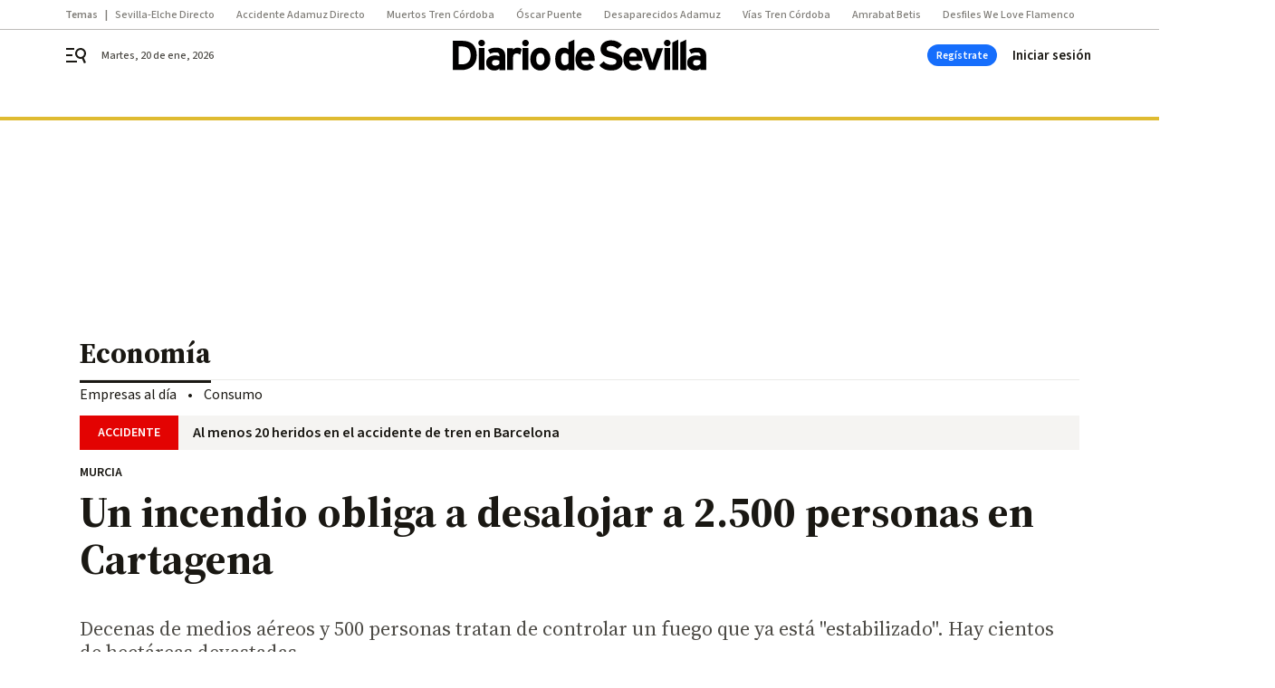

--- FILE ---
content_type: text/css
request_url: https://www.diariodesevilla.es/diariodesevilla/5727.h-df36e4ef041c1ad3e3c1.css
body_size: 1758
content:
.comment-post-missdata{line-height:1.5;margin:10px 0}.comment-post-missdata a{color:#24577c;text-decoration:none}.comment-post-missdata a:hover{color:#042237}.comment-wrapper .comment-post{margin:0 0 20px;padding:0 0 0 40px}@media only screen and (min-width : 578px){.comment-wrapper .comment-post{padding:0 0 0 50px}}.comment-post-no-login,.comment-post .comment-no-post-no-login{font:500 14px/20px 'Source Sans 3', sans-serif;background-color:#f5f4f2;border:1px solid #ebeae8;margin:0 36px 16px 0;padding:8px;text-align:center}.comment-post-no-login button,.comment-post .comment-no-post-no-login button{font:500 14px/20px 'Source Sans 3', sans-serif;transition:opacity .3s ease-in-out;opacity:1;cursor:pointer;text-decoration:underline;transition:opacity .3s ease-in-out;opacity:1}.comment-post-no-login button:focus-within,.comment-post-no-login button:hover,.comment-post .comment-no-post-no-login button:focus-within,.comment-post .comment-no-post-no-login button:hover{opacity:.65}.comment-post-no-login button:focus-within,.comment-post-no-login button:hover,.comment-post .comment-no-post-no-login button:focus-within,.comment-post .comment-no-post-no-login button:hover{opacity:.8;text-decoration:none}@media only screen and (min-width : 578px){.comment-post-no-login,.comment-post .comment-no-post-no-login{margin:36px 0 24px;padding:12px 20px}}.comment-post-no-login a,.comment-post .comment-no-post-no-login a{color:#24577c;text-decoration:none}.comment-post-no-login a:hover,.comment-post .comment-no-post-no-login a:hover{color:#042237}.comment-post-login .text-area{position:relative}.comment-post-login .text-area textarea{padding:10px 15px;border:1px solid #4d4b46;display:block;width:100%;height:150px;color:#91908c;resize:none}.comment-post-login .text-area-control{position:absolute;bottom:5px;left:15px;color:#91908c;will-change:color;transition:color .3s ease-in-out}@media only screen and (min-width: ){.comment-post-login .text-area-control{font-family:'Source Serif 4', serif;font-weight:400;font-size:14px;line-height:17px;letter-spacing:0}}.comment-post-login .text-area-control.warning{color:#166efc}.comment-post-login .text-area-control.alert{color:#fae020}.comment-post-login .comment-post-footer{display:flex;margin:10px 0 0 auto}@media only screen and (max-width: 577px){.comment-post-login .comment-post-footer{flex-direction:column}}.comment-post-login .comment-post-footer .comment-advice{max-width:500px;padding:10px 15px}@media only screen and (max-width: 577px){.comment-post-login .comment-post-footer .comment-advice{margin-bottom:10px}}@media only screen and (min-width: ){.comment-post-login .comment-post-footer .comment-advice{font-family:'Source Serif 4', serif;font-weight:400;font-size:15px;line-height:21px;letter-spacing:0}}.comment-post-login .comment-post-footer .comment-advice.success{background-color:rgba(22,110,252,.3);border:1px solid #0041aa}.comment-post-login .comment-post-footer .comment-advice.alert{background-color:rgba(250,224,32,.3);border:1px solid #fae020}.comment-post-login .comment-post-footer .bbnx-btn{margin:0 0 0 auto;text-transform:uppercase}@media only screen and (max-width: 577px){.comment-post-login .comment-post-footer .bbnx-btn{margin:0;width:100%}}
.comment{border-top:1px solid #91908c;padding:15px 0;display:flex}@media only screen and (min-width : 1136px){.comment{padding-right:10px}}.comment-avatar{flex:0 0 40px;height:40px;border-radius:8px;background-color:#ffa380;display:flex;align-items:center;justify-content:center;color:#1a1813}.comment-info{display:flex;flex-direction:column;margin:0 0 0 10px;width:100%}.comment-info-name{color:#1a1813;min-height:18px;margin-top:2px}.comment-info-name svg{height:20px;margin:0 -5px 0 -2px;transform:scaleX(-90%);vertical-align:text-bottom}.comment-info-date{color:#807e79}.comment-info-text{margin:8px 0 0;color:#4d4b46}.comment-info-footer{margin:15px 0 0;color:#1a1813;display:flex;justify-content:flex-start;align-items:flex-start}.comment-info-footer .action{cursor:pointer}.comment-info-footer .action .icon{margin:0 5px 0 0}.comment-info-footer .action-positive{display:flex;justify-content:flex-start;align-items:center}.comment-info-footer .action-negative{display:flex;justify-content:flex-start;align-items:center;margin:0 0 0 10px}.comment-info-footer .action-report{display:flex;justify-content:flex-start;align-items:center;margin:0 0 0 10px}.comment-info-footer .action-report .text{display:none}@media only screen and (min-width : 578px){.comment-info-footer .action-report .text{display:inline-flex}}.comment-info-footer .action-report-checked{color:#fae020;cursor:auto}.comment-info-footer .action-report-checked .icon svg,.comment-info-footer .action-report-checked .icon path{fill:#fae020}.comment-info-footer .action-report:hover{color:#fae020}.comment-info-footer .action-report:hover .icon svg,.comment-info-footer .action-report:hover .icon path{fill:#fae020}.comment-info-footer .action-reply{align-items:center;display:flex;justify-content:flex-start;margin:0 0 0 auto;text-transform:uppercase}.comment-info-advice{margin:10px 0 0;padding:10px 15px;max-width:500px}.comment-info-advice.success{background-color:rgba(22,110,252,.3);border:1px solid #0041aa}.comment-info-advice.alert{background-color:rgba(250,224,32,.3);border:1px solid #fae020}.comment-wrapper:first-child>.comment{border:0}.comment-wrapper .comment+.comment__open-button{margin-left:50px}.fade-enter-active,.fade-leave-active{transition:opacity .3s ease-in-out}.fade-enter,.fade-leave-to{opacity:0}
.comment-wrapper .comment-replies{padding:0 0 0 40px}@media only screen and (min-width : 578px){.comment-wrapper .comment-replies{padding:0 0 0 50px}}.comment-wrapper .comment-replies .comment-post{margin:0 0 30px}.comment-wrapper .comment__open-button{display:flex;font-weight:500;border-top:1px solid #91908c;margin-left:40px;padding:24px 0;text-transform:uppercase;cursor:pointer}@media only screen and (min-width : 578px){.comment-wrapper .comment__open-button{margin-left:50px}}.comment-wrapper .comment__open-button:hover{color:#24577c;fill:#24577c}.comment-wrapper .comment__open-button .icon{margin-left:15px;transform:rotate(90deg)}.comment-wrapper .comment__open-button.open{color:#24577c;fill:#24577c;padding-top:10px;border-top:0 none rgba(0,0,0,0)}.comment-wrapper .comment__open-button.open .icon{transform:rotate(270deg)}
body.locked-open-comments{overflow:hidden}body.locked-open-comments .comments--wrapper::after{background:rgba(51,50,43,.62);content:"";height:100vh;left:0;pointer-events:none;position:fixed;top:0;width:100vw;z-index:13}.comments{box-shadow:0 0 50px 50px rgba(0,0,0,.25);display:flex;flex-direction:column;background-color:#fff;inset:0;overflow:visible;padding:24px;position:fixed;z-index:999;transform:translateX(0);transition:transform .25s ease-in}@media only screen and (min-width : 578px){.comments{left:25%}}@media only screen and (min-width : 1136px){.comments{left:50%}}.comments--wrapper{display:flex;flex-flow:column;margin:20px auto 0;max-width:800px;padding:0 18px}.single-column-default-width .comments--wrapper{max-width:800px}.single-column-full-width .comments--wrapper{max-width:800px}.two-columns-default-width .comments--wrapper{max-width:800px}.two-columns-full-width .comments--wrapper{max-width:800px}@media only screen and (min-width : 578px){.comments--wrapper{padding-left:32px;padding-right:32px}}@media only screen and (min-width : 1136px){.comments--wrapper{padding-left:0;padding-right:0}}.comments-header{align-items:center;display:flex;justify-content:space-between;min-height:34.4px}.comments-header-number{padding:8px 12px}.comments--close{position:absolute;top:24px;right:24px;width:24px;height:24px;display:flex;align-items:center;justify-content:center;cursor:pointer}.comments--close svg{height:100%;width:100%;fill:#1a1813}.comments--title{align-items:center;border-bottom:3px solid #33322b;display:flex;justify-content:space-between;padding:0 0 10px}.comments-orderby{border-bottom:1px solid #91908c;display:flex;gap:16px;justify-content:flex-end;text-align:right}@media only screen and (min-width : 578px){.comments-orderby{gap:32px}}.comments-orderby button{cursor:pointer;padding:8px 0}.comments-orderby button:not(.active):hover{color:#1a1813}.comments-orderby button.active{color:#24577c;text-decoration:underline}.comments-post,.comments-list{overflow:auto}.comments-list{flex:1 1 auto;margin:0;overflow:auto;position:relative;z-index:1}.comments-list:empty{display:none}.comments-list .comment-wrapper{position:relative}.comments-loading{margin:10px auto;text-align:center}.comments-loading .loader{width:48px;height:48px;border:5px solid #fff;border-bottom-color:#ff3d00;border-radius:50%;display:inline-block;box-sizing:border-box;animation:rotation 1s linear infinite}.comments-button{margin:20px auto 0}@keyframes rotation{0%{transform:rotate(0deg)}100%{transform:rotate(360deg)}}.comments.slide-from-right-enter-from,.comments.slide-from-right-leave-to{transform:translateX(100%)}.comments.slide-from-right-enter-to,.comments.slide-from-right-leave-from{transform:translateX(0%)}
